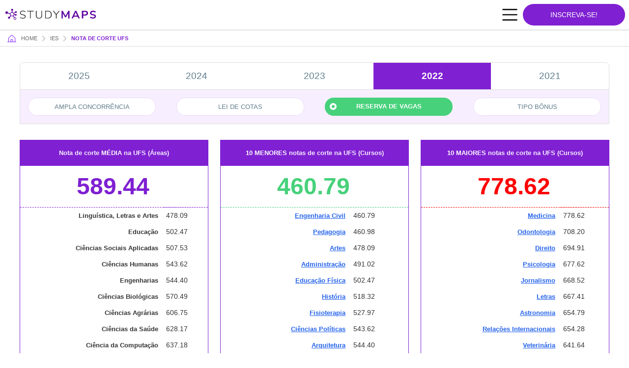

--- FILE ---
content_type: text/html; charset=utf-8
request_url: https://www.google.com/recaptcha/api2/aframe
body_size: 268
content:
<!DOCTYPE HTML><html><head><meta http-equiv="content-type" content="text/html; charset=UTF-8"></head><body><script nonce="3JlC0WH9ZgDSVOlTLcPjYA">/** Anti-fraud and anti-abuse applications only. See google.com/recaptcha */ try{var clients={'sodar':'https://pagead2.googlesyndication.com/pagead/sodar?'};window.addEventListener("message",function(a){try{if(a.source===window.parent){var b=JSON.parse(a.data);var c=clients[b['id']];if(c){var d=document.createElement('img');d.src=c+b['params']+'&rc='+(localStorage.getItem("rc::a")?sessionStorage.getItem("rc::b"):"");window.document.body.appendChild(d);sessionStorage.setItem("rc::e",parseInt(sessionStorage.getItem("rc::e")||0)+1);localStorage.setItem("rc::h",'1769086081605');}}}catch(b){}});window.parent.postMessage("_grecaptcha_ready", "*");}catch(b){}</script></body></html>

--- FILE ---
content_type: application/javascript
request_url: https://script.joinads.me/myad15250.js
body_size: 524
content:
   import * as joinads from "https://script.joinads.me/core.122.min.js";

    window.wrapper = new JoinAds({
        fnetwork: "22878956807",
        cnetwork: "22878956807",
        network: "22878956807",
        date: "20241129",id_domain: 15250,
        domain: "studymaps.com.br",
        subdomain: "Studymaps",
        analytics_id: "G-0SD9ZB261S",
        meta_conversion: "",
        ad_networks: [],
        title: "Ads",
        push: 0,
        lazy_load: {
            fetch_margin_percent: 0.5,
            render_margin_percent: 0.5,
            mobile_scaling: 1.2
        },
        ad_insert: {
			main: "body",
			anchor_position: "TOP",
			after_rebid: 0,
			exclude_from: [
    "/contato/",
    "/politicas/",
    "/envie-seu-mapa-mental/"
],
			anchor_exclude_from: null,
			anchor_include_in: null,
			fixed_exclude_from: null,
			fixed_include_in: null,
			interstitial_exclude_from: null,
			interstitial_include_in: null,
			insert_header: ["Interstitial"],
			
			inserts: [
    {
        "insert_before": []
    },
    {
        "insert_after": []
    }
]
		}
    }, {
    "price_rules": []
});

    window.wrapper.init();

--- FILE ---
content_type: application/javascript; charset=utf-8
request_url: https://fundingchoicesmessages.google.com/f/AGSKWxWK6my_nP2Xd1YAlno-xmySKMf46l382Ngk3EI87EBZMo3tKN4XWceAuYddxDt6B3oO25fquwyTmztQIYOzOhf2Zt-Tb-xrh9ak90eL5F5HxfYNoLW25gLHrMIpI6_h03CL3vtZBnO7bpokCJB0MhZhKcf0tM0J0M0XmZlwq1bK7IdLDhdKH0rkS2MU/_/qwa?/sevenads._pushads./awempire.-rectangle/ad-
body_size: -1288
content:
window['71e65fbc-8d01-4437-b1ee-867f5ed0f67d'] = true;